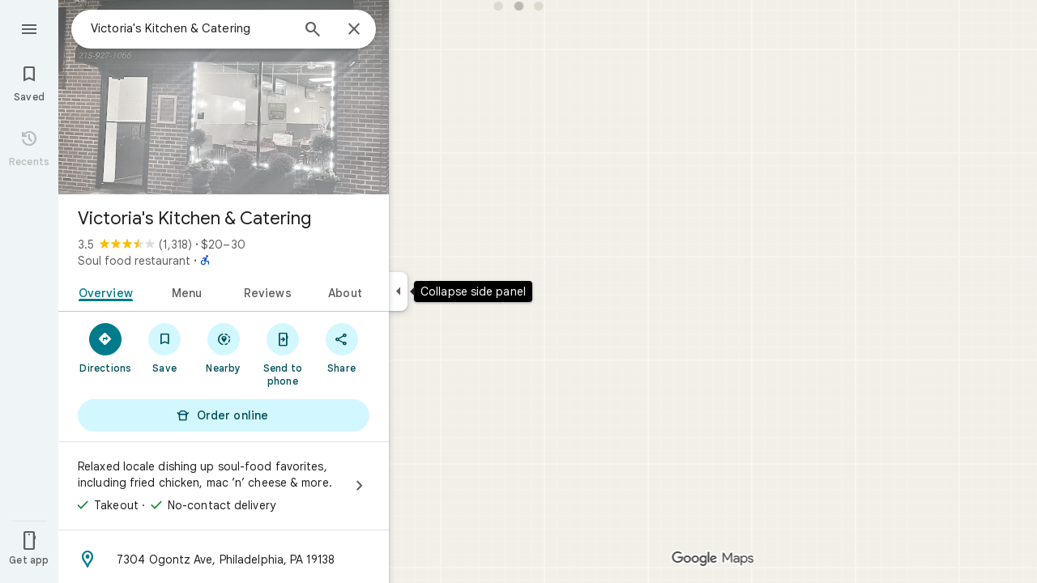

--- FILE ---
content_type: text/javascript; charset=UTF-8
request_url: https://www.google.com/maps/_/js/k=maps.m.en.QIuEoevfKhU.2021.O/ck=maps.m.wGuX6RjBrH8.L.W.O/am=yAEAkAiA/rt=j/d=1/exm=Fm2MUd,JxdeQb,LsiLPd,Q6fY6e,SuCOhe,a,b,b8h8i,cQ25Ub,ds,dvPKEc,dw,dwi,en,enr,ep,jF2zFd,kUWD8d,log,lp,mmm,mo,nrw,ob,obp,owc,per,ppl,pwd,sc,sc2,smi,smr,sp,std,stx,ti,uA7o6c,vcr,vd,vlg,vwr,wrc/ed=1/rs=ACT90oG2lTUuWJZmY6sz2lLBkw2B8gVQMA/ee=EVNhjf:pw70Gc;EmZ2Bf:zr1jrb;Jcvnlc:Fm2MUd;JsbNhc:Xd8iUd;K5nYTd:ZDZcre;LBgRLc:XVMNvd;LEikZe:byfTOb,lsjVmc;NJ1rfe:qTnoBf;NPKaK:PVlQOd;OTuumd:dvPKEc;Pjplud:EEDORb;QGR0gd:Mlhmy;RRPQbd:kUWD8d;SNUn3:ZwDk9d;ScI3Yc:e7Hzgb;Uvc8o:VDovNc;YIZmRd:A1yn5d;Zmbpue:Evvy6c;cEt90b:ws9Tlc;dIoSBb:SpsfSb;dowIGb:ebZ3mb;eBAeSb:zbML3c;erYydb:A5vBAf;h57qod:J877qc;iFQyKf:vfuNJf;lOO0Vd:OTA3Ae;nPNOHf:GK91Cc;oGtAuc:sOXFj;qQEoOc:KUM7Z;qafBPd:ovKuLd;qddgKe:xQtZb;ugi2Tb:fRlxLd;wR5FRb:siKnQd;yxTchf:KUM7Z/m=x91gh?cb=M
body_size: 1316
content:
"use strict";this._=this._||{};(function(_){var window=this;
try{
var hOb,iOb,lOb,nOb,pOb,oOb,mOb,jOb;hOb=function(a){return _.Yf(a)?a:a.el()};
_.kOb=class{constructor(a){this.N=[];this.U=a;this.V={};this.H=null}Wc(){return this}step(a){const b=a.id;this.V[b]=!0;let c=null;a.element&&(c=hOb(a.element));let d;a.xRb?(d=a.xRb.map(hOb),d.push(c)):d=[c];let {delay:e,duration:f,curve:g}=a;e=e||0;f=f||0;let h=null;if(c&&f){g=g||"ease";h=[{property:"all",duration:f,curve:g,delay:0}];for(var l in a.xKa){const p=a.xKa[l],r={property:l,duration:void 0,curve:p.curve||g,delay:p.delay?Math.round(f*p.delay):0};r.duration=p.duration===void 0?f-r.delay:Math.round(f*
p.duration);h.push(r)}}l=iOb;a.B0&&(l=Array.isArray(a.B0)?a.B0:[a.B0]);let m,n;a.qia&&(m=a.qia);a.xpa&&(n=a.xpa);this.N.push({id:b,element:c||null,xia:d,callback:a.callback||null,B0:l,startTime:Number.MAX_VALUE,endTime:Number.MAX_VALUE,delay:e,duration:f,xKa:h,style:a.style,iIa:null,qia:m||null,xpa:n||null,prepare:a.prepare||null,after:a.after||null,promise:null,pending:!1});return this}start(){this.H=new jOb(this.N.slice(0),this.U);this.H.start();return this.H.promise()}};iOb=[];lOb=0;
nOb=function(a){a.Ba=!0;a.va.stop();a.H.forEach(function(b){b.promise&&b.promise.cancel("Animation cancelled by downstream promise");b.element&&mOb(b)},a)};pOb=function(a,b){const c=b.callback.call(a.U,b.duration);c?(a=c.then(function(){oOb(this,b)},function(d){b.element&&mOb(b);if(!(d instanceof _.ap))throw Error("fe`"+b.id+"`"+d);},a),b.promise=c instanceof _.Yo?c:a):oOb(a,b)};oOb=function(a,b){a.Fa[b.id]=!0;_.Ca(a.H,b);b.element&&mOb(b);b.after&&b.after.call(a.U)};
mOb=function(a){for(let b=0;b<a.xia.length;b++)_.Gq(a.xia[b],"transition","")};
jOb=class{constructor(a,b){this.N=a;this.U=b;this.Fa={};this.H=[];this.V=0;this.va=new _.se(750);this.va.listen("tick",function(){Date.now()-this.V>1500&&this.ha.promise.cancel("Animation timed out")},void 0,this);this.Ba=!1;this.ha=_.Zo();_.$o(this.ha.promise,()=>{lOb--}).Ol(function(c){c instanceof _.ap&&nOb(this)},this);this.Da=_.eI(this).measure(function(){if(!this.Ba)if(this.N.length==0&&this.H.length==0)this.Ba=!0,this.va.stop(),this.ha.resolve(void 0);else{this.V=Date.now();for(let f=0;f<this.N.length;f++){const g=
this.N[f];var c;if(c=!g.pending){a:{c=g;var d=this.N;if(c.B0.length>0)for(var e=0;e<c.B0.length;e++)if(!this.Fa[c.B0[e]]){c=!0;break a}if(c.element){for(e=0;e<this.H.length;e++)if(this.H[e].element==c.element){c=!0;break a}for(e=0;e<d.length;e++){const h=d[e];if(h.pending&&h.element==c.element){c=!0;break a}}}c=!1}c=!c}c&&(g.pending=!0,g.startTime=this.V+g.delay);g.pending&&g.element&&g.startTime<=this.V&&(c=g.style,g.prepare&&(c=_.Ud(g.style||{}),g.prepare.call(this.U,c)),g.iIa=c)}}}).Nh(function(){if(!this.Ba){for(var c=
0;c<this.N.length;c++){var d=this.N[c];if(d.pending&&d.startTime<=this.V)if(d.pending=!1,this.N.splice(c--,1),this.H.push(d),d.element){const g=d.element,h=d.duration;if(h){d.endTime=this.V+h;var e=d.xKa,f=[];for(const l of e)e=l.property+" "+l.duration+"ms "+l.curve,l.delay&&(e+=" "+l.delay+"ms"),f.push(e);f=f.join(",");for(e=0;e<d.xia.length;e++)_.Gq(d.xia[e],"transition",f)}d.iIa&&_.Gq(g,d.iIa);d.qia&&_.Cq(g,d.qia);d.xpa&&_.VLa(g,d.xpa);h||oOb(this,d)}else pOb(this,d)}for(c=0;c<this.H.length;c++)d=
this.H[c],d.endTime<=this.V&&oOb(this,d);this.Da()}}).rb()}promise(){return this.ha.promise}start(){Date.now();lOb++;this.va.start();this.Da()}};
}catch(e){_._DumpException(e)}
try{
_.Kd("x91gh");
var x5e=async function(a,b){_.Bq(a.getRoot().el(),"BjTeYd");const c=a.Tb("qJTHM").el().scrollHeight,d=b?0:c;b=b?c:0;await (new _.kOb(a)).step({id:"tlkKXe",element:a.Tb("qJTHM"),style:{maxHeight:`${d}px`}}).step({id:"Nj9cnf",element:a.Tb("qJTHM"),duration:300,style:{maxHeight:`${b}px`}}).start();_.Dq(a.getRoot().el(),"BjTeYd")},y5e=class extends _.KI{constructor(){super();this.H=this.getData("enableAnimate").H(!1)}async toggle({type:a,event:b}){a:switch(a){case "click":a=!0;break a;case "keydown":a=
b.key;a=a==="Enter"||a===" ";break a;default:a=!1}if(a&&!_.Aq(this.getRoot().el(),"BjTeYd")){a=this.getRoot();var c=this.Tb("tJHJj"),d=this.Tb("qJTHM");b=!_.Aq(a.el(),"dWqRCd");c.el().setAttribute("aria-expanded",String(b));d.el().setAttribute("aria-hidden",String(!b));c={MHe:c,XFe:d,mw:b};this.notify("ErVc1c",c);this.H&&await x5e(this,b);_.Fq(a.el(),"dWqRCd");this.trigger("BJmFfb",c)}}};y5e.prototype.$wa$ornU0b=function(){return this.toggle};_.JI(_.THa,y5e);
_.Ld();
}catch(e){_._DumpException(e)}
}).call(this,this._);
// Google Inc.


--- FILE ---
content_type: text/javascript; charset=UTF-8
request_url: https://www.google.com/maps/_/js/k=maps.m.en.QIuEoevfKhU.2021.O/ck=maps.m.wGuX6RjBrH8.L.W.O/am=yAEAkAiA/rt=j/d=1/exm=Fm2MUd,JxdeQb,LsiLPd,Q6fY6e,SuCOhe,a,b,b8h8i,cQ25Ub,ds,dvPKEc,dw,dwi,en,enr,ep,jF2zFd,kUWD8d,log,lp,mmm,mo,nrw,ob,obp,owc,per,ppl,pwd,sc,sc2,smi,smr,sp,std,stx,ti,uA7o6c,vcr,vd,vlg,vwr,wrc,x91gh/ed=1/rs=ACT90oG2lTUuWJZmY6sz2lLBkw2B8gVQMA/ee=EVNhjf:pw70Gc;EmZ2Bf:zr1jrb;Jcvnlc:Fm2MUd;JsbNhc:Xd8iUd;K5nYTd:ZDZcre;LBgRLc:XVMNvd;LEikZe:byfTOb,lsjVmc;NJ1rfe:qTnoBf;NPKaK:PVlQOd;OTuumd:dvPKEc;Pjplud:EEDORb;QGR0gd:Mlhmy;RRPQbd:kUWD8d;SNUn3:ZwDk9d;ScI3Yc:e7Hzgb;Uvc8o:VDovNc;YIZmRd:A1yn5d;Zmbpue:Evvy6c;cEt90b:ws9Tlc;dIoSBb:SpsfSb;dowIGb:ebZ3mb;eBAeSb:zbML3c;erYydb:A5vBAf;h57qod:J877qc;iFQyKf:vfuNJf;lOO0Vd:OTA3Ae;nPNOHf:GK91Cc;oGtAuc:sOXFj;qQEoOc:KUM7Z;qafBPd:ovKuLd;qddgKe:xQtZb;ugi2Tb:fRlxLd;wR5FRb:siKnQd;yxTchf:KUM7Z/m=m9oV,RAnnUd,i5dxUd,uu7UOe,NJ1rfe,soHxf?cb=M
body_size: 7354
content:
"use strict";this._=this._||{};(function(_){var window=this;
try{
_.Kd("m9oV");
_.Adc=class{constructor(){this.enabled=!1}Re(a){this.enabled=a}isEnabled(){return this.enabled}};_.ef(_.Adc,_.lQa);
_.Ld();
}catch(e){_._DumpException(e)}
try{
_.awd=function(a,b){const c=a.x-b.x;a=a.y-b.y;return c*c+a*a};_.bwd=Math.pow(20/_.BFa(),2);
}catch(e){_._DumpException(e)}
try{
var dwd,ewd,gwd;dwd=function(a,b){a.Ba||(a.Ba=_.eI(a).measure(function(d){const e=_.Ayb(d.event,this.N);_.dg(this.N,_.cwd,{pos:e,inputMode:this.H,event:d.event})}).Rt().rb());const c=new _.Cyb;c.event=b;a.Ba(c)};ewd=function(a){a.U&&(_.Ma(a.U,function(b){_.ag(b)}),a.U=null);a.ha&&(_.Ma(a.ha,function(b){_.To(b)}),a.ha=null)};
gwd=function(a,b){a.va||(a.va=_.eI(a).measure(function(d){if(d.wU){let e;d.wU.changedTouches?(e=this.N.ownerDocument.createEvent("MouseEvent"),e.initMouseEvent("mouseup",!0,!0,d.wU.view,1,0,0,d.wU.changedTouches[0].clientX,d.wU.changedTouches[0].clientY,!1,!1,!1,!1,0,null)):e=d.wU;d.pos=_.Ayb(e,this.N)}_.dg(this.N,_.fwd,{pos:d.pos,inputMode:d.inputMode,Cs:!d.wU,event:d.wU})}).Rt().rb());const c=new _.Cyb;c.wU=b;c.inputMode=a.H;a.va(c)};
_.iwd=class{constructor(a){this.N=a;this.H=0;this.va=this.Ba=this.ha=this.U=null;this.Da=!1}start(a,b,c){this.H=b;this.U=[_.$f(this.N,"blur",this.V,this)];b==2&&(this.U.push(_.$f(this.N,"touchmove",this.La,this)),this.U.push(_.$f(this.N,"touchend",this.V,this)));if(b==1){const d=_.lf(this.N.ownerDocument);this.ha=[_.gf(d,"mousemove",this.Ga,void 0,this),_.gf(d,"mouseup",this.Fa,void 0,this),_.gf(this.N.ownerDocument.documentElement,"selectstart",this.Ka,void 0,this)]}_.dg(this.N,_.hwd,{pos:a,inputMode:b,
event:c})}Ga(a){a.preventDefault();dwd(this,a)}La(a){this.Da||a.event.cancelable===!1||a.event.preventDefault();dwd(this,a.event)}Fa(a){a.preventDefault();ewd(this);gwd(this,a);this.H=0}Ka(a){a.preventDefault()}V(a){a&&a.event.cancelable!==!1&&a.event.preventDefault();ewd(this);gwd(this,a&&a.event);this.H=0}};_.hwd="qUuEUd";_.cwd="j9grLe";_.fwd="HUObcd";
}catch(e){_._DumpException(e)}
try{
_.Kd("RAnnUd");
var vwd,xwd,wwd,ywd;vwd=function(a,b,c,d){if(b){a.B5=b;d=null;const e=b.changedTouches&&b.changedTouches[0]||b.touches&&b.touches[0];e?d=new _.ue(e.clientX,e.clientY):b.clientX!==void 0&&(d=new _.ue(b.clientX,b.clientY));d&&(a.V=b,a.Ta=d,a.Ka===null||c)&&(a.Ka=d)}else a.V=null,a.Ka=null,a.Ta=null,d||(a.B5=null)};xwd=function(a){wwd(a);const b=a.getWindow();a.Gb=[_.gf(b,"mouseup",()=>{wwd(a);a.Ga()})]};wwd=function(a){if(a.Gb){for(const b of a.Gb)_.To(b);a.Gb=null}};
ywd=function(a){a.Hf="WAITING_FOR_MOUSE_CLICK";_.ep(a.aH,500,a)};
_.AU=class extends _.IH{constructor(){super();this.pressed=!1;this.B5=null;this.valid=!0;this.Oa=this.hb=this.focused=!1;this.label=this.Xa=this.V=this.Ta=this.Ka=null;this.Fa=!1;this.mg=0;this.ub=!0;this.Gb=null;this.Nj=_.Pe(_.Adc);this.Hf="INACTIVE";this.Ke=new _.ue(0,0);this.Ib=_.eI(this).Nh(function(){}).Rt().rb()}kB(){return!1}Ue(){return this.Sc()}Sc(){return!!this.getRoot().el().disabled}isEnabled(){return!this.Ue()}ye(a){this.getRoot().el().disabled=a;this.Jg()}Re(a){this.ye(!a)}Jg(){_.eI(this).Nh(function(){this.label||
(this.label=this.getRoot().Qc("id")?(new _.Oq(this.oi().body)).find(`[for="${this.getRoot().Qc("id")}"]`):new _.Nq([]));_.Qq(this.label,"isDisabled",this.Sc())}).Rt().rb()()}dm(){return this.pressed}OA(a){this.pressed!==a&&(this.pressed=a,this.Ib())}Py(){return this.B5}Qd(){return this.valid}Ck(){return this.focused&&_.PI}Rs(){return this.Nj.isEnabled()?_.PI:!0}Gk(){return this.hb}bo(){return this.Oa}Mb(){vwd(this,null,void 0,!0);this.Th();this.Xf();this.Hf="INACTIVE";this.B5=null}cI(){return!1}HD(a){_.PI=
!1;if(this.Hf==="WAITING_FOR_MOUSE_CLICK")return!0;this.Fa=!1;if(!this.Sc()&&this.Hf==="INACTIVE"){a=a.event;const b=a.altKey||a.ctrlKey||a.shiftKey||a.metaKey;a.which!==1||this.cI()&&b||(this.Xa=a,this.Hf="WAITING_FOR_MOUSE_CLICK",vwd(this,a),this.Th(),xwd(this),this.Fa=!0)}return!1}nU(){return this.Hf==="WAITING_FOR_MOUSE_CLICK"?(wwd(this),!0):!1}ha(){this.hb=!0;return!1}Ba(a){this.hb=!1;vwd(this,a.event);this.pressed&&this.Xf(!0);return!1}Oz(a){_.PI=!1;a=a.event;this.Sc()||this.pressed||this.Hf!==
"INACTIVE"||!a.touches||a.touches.length!==1||(this.Hf="TOUCH_DELAY",this.Xa=a,this.Oa=!0,vwd(this,a,!0),this.ub=!1,window.performance?.now&&(this.mg=window.performance.now()),_.ep(this.Xe,75,this),_.eI(this).measure(function(){this.Ke=_.cI(this.getRoot().el())}).Rt().rb()());return!1}cq(a){vwd(this,a.event);this.ub||window.performance.now()-this.mg>=75&&this.Xe();_.eI(this).measure(this.Ed).Rt().rb()();return!1}UL(){this.Oa=!1;this.release();return!1}eo(){this.Oa=!1;this.Ga();return!1}click(a){if(this.Hf===
"WAITING_FOR_MOUSE_CLICK")return this.Xf(),this.Hf="INACTIVE",this.Fa=!1;a=this.Jd(a);this.Sc()||this.pressed||this.Hf!=="INACTIVE"||!a||this.Mb();return this.Fa=!1}Jv(a){if(this.cI())return!0;this.B5=a.event;return this.click(a)}Jd(a){return!a.event.initMouseEvent||!this.Fa}focus(){this.focused=!0;this.Ib();this.trigger("AHmuwe");return!1}blur(){const a=!_.lh||!_.kg&&!_.kh.Ry;this.Hf==="TOUCH_DELAY"||!a&&this.Hf==="WAITING_FOR_MOUSE_CLICK"||(this.Fa=this.focused=!1,_.ep(this.Ga,5,this),this.trigger("O22p3e"));
return!1}contextmenu(){this.Ga();return!1}Xe(){this.ub||(this.ub=!0,this.Hf==="TOUCH_DELAY"&&(_.ep(this.Wg,180,this),this.Hf="ACTIVE_HOLDING",this.Th()))}Wg(){this.Hf==="ACTIVE_HOLDING"&&(this.Hf="HOLDING",this.Xa&&(this.Xa=null))}aH(){this.Hf==="WAITING_FOR_MOUSE_CLICK"&&this.Ga()}release(){this.Ed();this.Hf==="HOLDING"||this.Hf==="ACTIVE_HOLDING"?ywd(this):this.Hf==="TOUCH_DELAY"&&(this.Hf="RELEASING",this.Th(),ywd(this),vwd(this,null));vwd(this,null)}Ga(){this.Hf==="TOUCH_DELAY"?this.Hf="INACTIVE":
this.Hf!=="INACTIVE"&&(this.Hf="INACTIVE",this.Xf(!0));this.Ib()}wj(){const a=this.getRoot().el();return this.V?_.Ayb(this.V,a):new _.ue(a.clientWidth/2,a.clientHeight/2)}Pi(){return this.V}he(){return!!this.V&&!!window.TouchEvent&&this.V instanceof TouchEvent}yi(a){return _.Ayb(a.event,this.getRoot().el())}Th(){this.OA(!0)}Xf(a,b){this.OA(!1);a||this.trigger("JIbuQc",b)}Eh(){this.OA(!0)}Dh(){this.OA(!1)}Vg(){}Yh(){return null}Xg(){this.release()}Ed(){if((this.he()&&this.Ka&&this.Ta?_.awd(this.Ta,
this.Ka):_.awd(_.cI(this.getRoot().el()),this.Ke))>_.bwd)switch(this.Hf){case "TOUCH_DELAY":this.Hf="INACTIVE";break;case "ACTIVE_HOLDING":case "HOLDING":this.Hf="INACTIVE",this.Xf(!0)}}};_.AU.prototype.cV=_.aa(507);_.AU.prototype.$wa$Hp74Ud=function(){return this.Xg};_.AU.prototype.$wa$TWkaKc=function(){return this.Yh};_.AU.prototype.$wa$Mlp4Hf=function(){return this.Vg};_.AU.prototype.$wa$mQiROb=function(){return this.Dh};_.AU.prototype.$wa$BIGU4d=function(){return this.Eh};
_.AU.prototype.$wa$jz8gV=function(){return this.Th};_.AU.prototype.$wa$uhhy1=function(){return this.yi};_.AU.prototype.$wa$t9Gapd=function(){return this.he};_.AU.prototype.$wa$N1hOyf=function(){return this.Pi};_.AU.prototype.$wa$kgcjFf=function(){return this.wj};_.AU.prototype.$wa$mg9Pef=function(){return this.contextmenu};_.AU.prototype.$wa$O22p3e=function(){return this.blur};_.AU.prototype.$wa$AHmuwe=function(){return this.focus};_.AU.prototype.$wa$CUGPDc=function(){return this.Jd};
_.AU.prototype.$wa$vhIIDb=function(){return this.Jv};_.AU.prototype.$wa$cOuCgd=function(){return this.click};_.AU.prototype.$wa$JMtRjd=function(){return this.eo};_.AU.prototype.$wa$yfqBxc=function(){return this.UL};_.AU.prototype.$wa$FwuNnf=function(){return this.cq};_.AU.prototype.$wa$p6p2H=function(){return this.Oz};_.AU.prototype.$wa$JywGue=function(){return this.Ba};_.AU.prototype.$wa$tfO1Yc=function(){return this.ha};_.AU.prototype.$wa$lbsD7e=function(){return this.nU};
_.AU.prototype.$wa$UX7yZ=function(){return this.HD};_.AU.prototype.$wa$QU9ABe=function(){return this.cI};_.AU.prototype.$wa$dReUsb=function(){return this.Mb};_.AU.prototype.$wa$TbSmRe=function(){return this.bo};_.AU.prototype.$wa$CVWi4d=function(){return this.Gk};_.AU.prototype.$wa$GrxScd=function(){return this.Rs};_.AU.prototype.$wa$u3bW4e=function(){return this.Ck};_.AU.prototype.$wa$If42bb=function(){return this.Qd};_.AU.prototype.$wa$qEYSde=function(){return this.Py};
_.AU.prototype.$wa$y7OZL=function(){return this.dm};_.AU.prototype.$wa$varnkb=function(){return this.Jg};_.AU.prototype.$wa$yXgmRe=function(){return this.isEnabled};_.AU.prototype.$wa$qezFbc=function(){return this.Sc};_.AU.prototype.$wa$RDPZE=function(){return this.Ue};_.AU.prototype.$wa$V5VDZb=function(){return this.kB};
_.Ld();
}catch(e){_._DumpException(e)}
try{
_.Kd("i5dxUd");
/*

 Copyright 2019 Google Inc.

 Permission is hereby granted, free of charge, to any person obtaining a copy
 of this software and associated documentation files (the "Software"), to deal
 in the Software without restriction, including without limitation the rights
 to use, copy, modify, merge, publish, distribute, sublicense, and/or sell
 copies of the Software, and to permit persons to whom the Software is
 furnished to do so, subject to the following conditions:

 The above copyright notice and this permission notice shall be included in
 all copies or substantial portions of the Software.

 THE SOFTWARE IS PROVIDED "AS IS", WITHOUT WARRANTY OF ANY KIND, EXPRESS OR
 IMPLIED, INCLUDING BUT NOT LIMITED TO THE WARRANTIES OF MERCHANTABILITY,
 FITNESS FOR A PARTICULAR PURPOSE AND NONINFRINGEMENT. IN NO EVENT SHALL THE
 AUTHORS OR COPYRIGHT HOLDERS BE LIABLE FOR ANY CLAIM, DAMAGES OR OTHER
 LIABILITY, WHETHER IN AN ACTION OF CONTRACT, TORT OR OTHERWISE, ARISING FROM,
 OUT OF OR IN CONNECTION WITH THE SOFTWARE OR THE USE OR OTHER DEALINGS IN
 THE SOFTWARE.
*/
/*

 Copyright 2016 Google Inc.

 Permission is hereby granted, free of charge, to any person obtaining a copy
 of this software and associated documentation files (the "Software"), to deal
 in the Software without restriction, including without limitation the rights
 to use, copy, modify, merge, publish, distribute, sublicense, and/or sell
 copies of the Software, and to permit persons to whom the Software is
 furnished to do so, subject to the following conditions:

 The above copyright notice and this permission notice shall be included in
 all copies or substantial portions of the Software.

 THE SOFTWARE IS PROVIDED "AS IS", WITHOUT WARRANTY OF ANY KIND, EXPRESS OR
 IMPLIED, INCLUDING BUT NOT LIMITED TO THE WARRANTIES OF MERCHANTABILITY,
 FITNESS FOR A PARTICULAR PURPOSE AND NONINFRINGEMENT. IN NO EVENT SHALL THE
 AUTHORS OR COPYRIGHT HOLDERS BE LIABLE FOR ANY CLAIM, DAMAGES OR OTHER
 LIABILITY, WHETHER IN AN ACTION OF CONTRACT, TORT OR OTHERWISE, ARISING FROM,
 OUT OF OR IN CONNECTION WITH THE SOFTWARE OR THE USE OR OTHER DEALINGS IN
 THE SOFTWARE.
*/
var zwd=function(a=window){let b=!1;try{const c={get passive(){b=!0;return!1}},d=()=>{};a.document.addEventListener("test",d,c);a.document.removeEventListener("test",d,c)}catch(c){b=!1}return b},Bwd=function(){var a=window.CSS;if(typeof Awd==="boolean")return Awd;if(!a||typeof a.supports!=="function")return!1;var b=a.supports("--css-vars","yes");a=a.supports("(--css-vars: yes)")&&a.supports("color","#00000000");return Awd=b=b||a};var Cwd=class{static get H(){return{}}static get Hu(){return{}}static get N(){return{}}static get U(){return{}}constructor(a={}){this.H=a}init(){}destroy(){}};var Dwd,Ewd;Dwd={kPa:"mdc-ripple-upgraded--background-focused",wua:"mdc-ripple-upgraded--foreground-activation",xua:"mdc-ripple-upgraded--foreground-deactivation",qRa:"mdc-ripple-upgraded",Gza:"mdc-ripple-upgraded--unbounded"};Ewd={Tzb:"--mdc-ripple-fg-scale",Uzb:"--mdc-ripple-fg-size",Vzb:"--mdc-ripple-fg-translate-end",Wzb:"--mdc-ripple-fg-translate-start",Xzb:"--mdc-ripple-left",Yzb:"--mdc-ripple-top"};_.Fwd={uPa:225,Aab:150,jbb:.6,Ik:10,vgb:300};var Awd;var Gwd=["touchstart","pointerdown","mousedown","keydown"],Hwd=["touchend","pointerup","mouseup","contextmenu"],Iwd=[],Jwd=function(){return{xAa:void 0,p_a:!1,Oma:!1,hHa:!1,TOa:!1,E0:!1}},Lwd=function(a){const b=BU.H.xua,c=a.U.Oma;!a.U.p_a&&c||!a.Ba||(Kwd(a),a.H.kd(b),a.ha=setTimeout(()=>{a.H.Rc(b)},_.Fwd.Aab))},Pwd=function(a){const b=a.U;if(b.Oma){var c={...b};b.hHa?(requestAnimationFrame(()=>{Mwd(a,c)}),Nwd(a)):(Owd(a),requestAnimationFrame(()=>{a.U.p_a=!0;Mwd(a,c);Nwd(a)}))}},Qwd=function(a,b){if(b){for(const c of Gwd);
a.H.cU()}},Rwd=function(a){a.N=a.H.Qq();var b=Math.max(a.N.height,a.N.width);a.Ka=a.H.cU()?b:Math.sqrt(Math.pow(a.N.width,2)+Math.pow(a.N.height,2))+BU.N.Ik;b=Math.floor(b*BU.N.jbb);a.H.cU()&&b%2!==0?a.vA=b-1:a.vA=b;a.Ga=`${a.Ka/a.vA}`;b=BU.Hu.Xzb;const c=BU.Hu.Yzb,d=BU.Hu.Tzb;a.H.uV(BU.Hu.Uzb,`${a.vA}px`);a.H.uV(d,a.Ga);a.H.cU()&&(a.Da={left:Math.round(a.N.width/2-a.vA/2),top:Math.round(a.N.height/2-a.vA/2)},a.H.uV(b,`${a.Da.left}px`),a.H.uV(c,`${a.Da.top}px`))},Swd=function(a){const b=BU.Hu;Object.keys(b).forEach(c=>
{c.indexOf("VAR_")===0&&a.H.uV(b[c],null)})},Twd=function(a){for(const b of Gwd);a.H.cU()},Owd=function(a){for(const b of Hwd)a.H.HXa(b,a.Fa)},Wwd=function(a,b){if(!a.H.Jt()){var c=a.U;if(!c.Oma){var d=a.La;d&&b!==void 0&&d.type!==b.type||(c.Oma=!0,c.hHa=b===void 0,c.xAa=b,c.TOa=c.hHa?!1:b!==void 0&&(b.type==="mousedown"||b.type==="touchstart"||b.type==="pointerdown"),b!==void 0&&Iwd.length>0&&Iwd.some(e=>a.H.UWa(e))?Nwd(a):(b!==void 0&&(Iwd.push(b.target),Uwd(a,b)),c.E0=b!==void 0&&b.type==="keydown"?
a.H.Yr():!0,c.E0&&Vwd(a),requestAnimationFrame(()=>{Iwd=[];c.E0||b===void 0||b.key!==" "&&b.keyCode!==32||(c.E0=b!==void 0&&b.type==="keydown"?a.H.Yr():!0,c.E0&&Vwd(a));c.E0||(a.U=Jwd())})))}}},Uwd=function(a,b){if(b.type!=="keydown")for(const c of Hwd)a.H.o4a(c,a.Fa)},Nwd=function(a){a.La=a.U.xAa;a.U=Jwd();setTimeout(()=>a.La=void 0,BU.N.vgb)},Vwd=function(a){const b=BU.Hu.Wzb,c=BU.Hu.Vzb,d=BU.H.xua,e=BU.H.wua,f=BU.N.uPa;Rwd(a);let g="",h="";if(!a.H.cU()){const {Xj:l,Vk:m}=Xwd(a);g=`${l.x}px, ${l.y}px`;
h=`${m.x}px, ${m.y}px`}a.H.uV(b,g);a.H.uV(c,h);clearTimeout(a.V);clearTimeout(a.ha);Kwd(a);a.H.Rc(d);a.H.Qq();a.H.kd(e);a.V=setTimeout(()=>{a.Oa()},f)},Xwd=function(a){var b=a.U.xAa;if(a.U.TOa){var c=a.H.c_a(),d=a.H.Qq();if(b){var e=c.x+d.left;c=c.y+d.top;b.type==="touchstart"?(e=b.changedTouches[0].pageX-e,b=b.changedTouches[0].pageY-c):(e=b.pageX-e,b=b.pageY-c);b={x:e,y:b}}else b={x:0,y:0}}else b={x:a.N.width/2,y:a.N.height/2};b={x:b.x-a.vA/2,y:b.y-a.vA/2};return{Xj:b,Vk:{x:a.N.width/2-a.vA/2,y:a.N.height/
2-a.vA/2}}},Kwd=function(a){a.H.Rc(BU.H.wua);a.Ba=!1;a.H.Qq()},Mwd=function(a,{TOa:b,E0:c}){(b||c)&&Lwd(a)},BU=class extends Cwd{static get H(){return Dwd}static get Hu(){return Ewd}static get N(){return _.Fwd}static get U(){return{kd:()=>{},EBa:()=>!0,Qq:()=>({top:0,right:0,bottom:0,left:0,width:0,height:0}),UWa:()=>!0,HXa:()=>{},mFb:()=>{},nFb:()=>{},c_a:()=>({x:0,y:0}),Yr:()=>!0,Jt:()=>!0,cU:()=>!0,o4a:()=>{},NOb:()=>{},POb:()=>{},Rc:()=>{},uV:()=>{}}}constructor(a){super({...BU.U,...a});this.Ba=
!1;this.ha=this.V=0;this.Ga="0";this.N={width:0,height:0};this.Ka=this.va=this.vA=0;this.Da={left:0,top:0};this.U=Jwd();this.Oa=()=>{this.Ba=!0;Lwd(this)};this.Fa=()=>{Pwd(this)}}init(){const a=this.H.EBa();Qwd(this,a);if(a){const b=BU.H.qRa,c=BU.H.Gza;requestAnimationFrame(()=>{this.H.kd(b);this.H.cU()&&(this.H.kd(c),Rwd(this))})}}destroy(){if(this.H.EBa()){this.V&&(clearTimeout(this.V),this.V=0,this.H.Rc(BU.H.wua));this.ha&&(clearTimeout(this.ha),this.ha=0,this.H.Rc(BU.H.xua));const a=BU.H.qRa,
b=BU.H.Gza;requestAnimationFrame(()=>{this.H.Rc(a);this.H.Rc(b);Swd(this)})}Twd(this);Owd(this)}Ac(a){Wwd(this,a)}Zd(){Pwd(this)}layout(){this.va&&cancelAnimationFrame(this.va);this.va=requestAnimationFrame(()=>{Rwd(this);this.va=0})}};var Ywd,Zwd,$wd;Ywd=BU.H;Zwd={"mdc-ripple-upgraded":"VfPpkd-ksKsZd-mWPk3d","mdc-ripple-upgraded--unbounded":"VfPpkd-ksKsZd-mWPk3d-OWXEXe-ZNMTqd","mdc-ripple-upgraded--background-focused":"VfPpkd-ksKsZd-mWPk3d-OWXEXe-AHe6Kc-focused","mdc-ripple-upgraded--foreground-activation":"VfPpkd-ksKsZd-mWPk3d-OWXEXe-Tv8l5d-lJfZMc","mdc-ripple-upgraded--foreground-deactivation":"VfPpkd-ksKsZd-mWPk3d-OWXEXe-Tv8l5d-OmS1vf"};
$wd=function(a){const b=a.hf(),c=a.Qq(),d=_.cg(b.el());return{EBa:()=>Bwd(),cU:()=>a.sw(),Yr:()=>a.Yr(),Jt:()=>a.Jt(),kd:e=>b.kd(Zwd[e]),Rc:e=>b.Rc(Zwd[e]),UWa:e=>b.el().contains(e),NOb:()=>{},mFb:()=>{},o4a:(e,f)=>{d.documentElement.addEventListener(e,f,zwd(window)?{passive:!0}:!1)},HXa:(e,f)=>{d.documentElement.removeEventListener(e,f,zwd(window)?{passive:!0}:!1)},POb:()=>{},nFb:()=>{},uV:(e,f)=>{b.Xb().style.setProperty(e,f)},Qq:()=>c,c_a:()=>({x:window.pageXOffset,y:window.pageYOffset})}};
_.CU=function(a,b){if(!Bwd())return null;const c=b.hf().el();let d=a.H.get(c);d||(b=$wd(b),d=new BU(b),d.init(),a.H.set(c,d));return d};_.DU=function(a,b,c){if(b.Yr()&&Bwd()){var d=b.hf().el();(d=a.H.get(d))||(d=_.CU(a,b));c===null&&(c=void 0);d&&d.Ac(c)}};_.EU=function(a,b){b=b.hf().el();(a=a.H.get(b))&&a.Zd()};_.FU=function(a,b,{Rs:c}={Rs:!0}){const d=b instanceof _.Oq?b:b.hf();c?d.kd(Zwd[Ywd.kPa]):b instanceof _.Oq||_.CU(a,b)};
_.GU=function(a,b){b=b instanceof _.Oq?b:b.hf();b.Rc(Zwd[Ywd.kPa]);b=b.el();const c=a.H.get(b);c&&(c.destroy(),a.H.delete(b))};_.HU=class{constructor(){this.H=new Map}};_.ef(_.HU,_.POa);
_.Ld();
}catch(e){_._DumpException(e)}
try{
_.VI=function(a){a.getData("enableSkip").H(!1)&&_.zg(a.el(),()=>!0)};
}catch(e){_._DumpException(e)}
try{
var jNb;_.bJ=function(a,b,c){const d=new Set(b?b.split(" "):[]),e=new Set(c?c.split(" "):[]);b=[...e].filter(f=>!d.has(f));c=[...d].filter(f=>!e.has(f));for(const f of b)f&&a.kd(f);for(const f of c)f&&a.Rc(f)};
_.cJ=function(a,b,{YC:c}={}){var d=new Map;const e=/([^ =]+)=(?:'([^']+)'|"([^"]+)")/g,f=b.matchAll(e);for(const h of f)d.set(h[1],_.Eo(h[2]??h[3]));b=b.replace(e,"").split(" ");for(var g of b)g&&d.set(g,"");for(const h of Array.from(a.el().attributes))g=h.name,jNb.has(g)||c&&c.has(g)||d.has(g)||_.Sq(a,g);for(const [h,l]of d)c=h,d=l,a.Qc(c)!==d&&_.Rq(a,c,d)};jNb=new Set("jsname jscontroller jsaction class style id data-idom-class data-disable-idom".split(" "));
}catch(e){_._DumpException(e)}
try{
_.Kd("uu7UOe");
var Zxd;_.Xxd=function(a,b,c){a.Ob!==null?(_.bJ(a.getRoot(),a.Ob,c),a.Ob=null):_.bJ(a.getRoot(),b,c)};_.Yxd=function(a){var b=a.H();a=b?.getData("tooltipIsRich").H(!1);b=b?.getData("tooltipIsPersistent").H(!1);return{YB:a,pz:b}};Zxd=async function(a){if(!a.yp){a.Zb=!0;try{const {service:b}=await _.Sf(a,{service:{Ee:_.KQa}});a.yp=b.Ee}catch(b){if(b instanceof _.vja)return;throw b;}}return a.yp};
_.KU=class extends _.AU{constructor(){super();this.Zf=_.Pe(_.HU);this.Zb=!1;this.Ob=_.Gg(this.getData("idomClass"));_.VI(this.getRoot())}hf(){return this.getRoot()}Yr(){return this.pressed}Jt(){return this.Sc()}sw(){return _.Pq(this.getRoot(),"VfPpkd-icon-LgbsSe")}Qq(){return(_.Pq(this.getRoot(),"VfPpkd-icon-LgbsSe")?this.Tb("s3Eaab"):this.hf()).el().getBoundingClientRect()}Th(){super.Th();_.DU(this.Zf,this,this.V)}Xf(a,b){super.Xf(a,b);_.EU(this.Zf,this)}click(a){if(!this.Sc()&&this.Gf()){const {YB:b,
pz:c}=_.Yxd(this);b&&c?this.Sb():this.N(3)}return super.click(a)}focus(a){a=super.focus(a);_.FU(this.Zf,this,{Rs:super.Rs()});super.Ck()&&this.getRoot().kd("gmghec");this.Gf()&&super.Ck()&&this.Mj(2);return a}blur(a){_.GU(this.Zf,this);this.getRoot().Rc("gmghec");this.Gf()&&this.N(7,a.event);return super.blur(a)}ha(a){this.Gf()&&this.Mj(1);return super.ha(a)}Ba(a){a=super.Ba(a);this.Gf()&&this.N(1);return a}Oz(a){a=super.Oz(a);this.Gf()&&this.Mj(5);return a}UL(a){a=super.UL(a);this.Gf()&&this.N(5);
return a}Gf(){const a=this.Ya();return a?a.yb().length>0:!1}Ya(){if(this.getRoot().getData("tooltipEnabled").H(!1)){var a=_.Gg(this.getRoot().getData("tooltipId"));!a&&this.getRoot().Qc("aria-describedby")&&(a=this.getRoot().Qc("aria-describedby"));a||(_.FH(this.getRoot(),"[data-tooltip-id]").isEmpty()?_.FH(this.getRoot(),"[aria-describedby]").isEmpty()||(a=_.FH(this.getRoot(),"[aria-describedby]").Qc("aria-describedby")):a=_.Ao(_.FH(this.getRoot(),"[data-tooltip-id]").getData("tooltipId"),""));a=
a||null}else a=null;return a?(a=this.oi().getElementById(a))?new _.Oq(a):null:null}H(){const a=this.getRoot();if(!a.el().isConnected||!this.getRoot().getData("tooltipEnabled").H(!1))return null;if(a.getData("tooltipId").N()||a.Qc("aria-describedby"))return a;let b=_.FH(a,"[data-tooltip-id]");if(!b.isEmpty())return b.first();b=_.FH(a,"[aria-describedby]");return b.isEmpty()?null:b.first()}Mc(){return this.getRoot().getData("isGm3Button").H(!1)}async Mj(a){const b=this.H();if(b&&b.el().isConnected){var c=
await Zxd(this);c&&b.el().isConnected&&(a=c.Mj(b.el(),a))&&this.Zi(a)}}async N(a,b){const c=this.H();if(c&&this.Zb){const d=await (this.yp??Zxd(this));d&&d.N(c.el(),a,b)}}async Sb(){const a=this.H();if(a){const b=await Zxd(this);b&&a.el().isConnected&&b.Fa(a.el())}}async U(){this.Gf()&&this.yp&&this.yp.U()}contextmenu(a){super.contextmenu(a);return!0}Da(){_.GU(this.Zf,this);this.Ck()?_.FU(this.Zf,this,{Rs:this.Rs()}):_.CU(this.Zf,this)}};_.KU.prototype.$wa$Mkz1i=function(){return this.Da};
_.KU.prototype.$wa$mg9Pef=function(){return this.contextmenu};_.KU.prototype.$wa$fLiPzd=function(){return this.U};_.KU.prototype.$wa$yiFRid=function(){return this.Sb};_.KU.prototype.$wa$ItCXyd=function(){return this.Mc};_.KU.prototype.$wa$IrH4te=function(){return this.H};_.KU.prototype.$wa$XwOqFd=function(){return this.Ya};_.KU.prototype.$wa$cHeRTd=function(){return this.Gf};_.KU.prototype.$wa$yfqBxc=function(){return this.UL};_.KU.prototype.$wa$p6p2H=function(){return this.Oz};
_.KU.prototype.$wa$JywGue=function(){return this.Ba};_.KU.prototype.$wa$tfO1Yc=function(){return this.ha};_.KU.prototype.$wa$O22p3e=function(){return this.blur};_.KU.prototype.$wa$AHmuwe=function(){return this.focus};_.KU.prototype.$wa$cOuCgd=function(){return this.click};_.KU.prototype.$wa$jz8gV=function(){return this.Th};_.KU.prototype.$wa$ek3GPb=function(){return this.Qq};_.KU.prototype.$wa$ZMyDuc=function(){return this.sw};_.KU.prototype.$wa$VMu6Hb=function(){return this.Jt};
_.KU.prototype.$wa$fkGEZ=function(){return this.Yr};_.KU.prototype.$wa$mlK5wb=function(){return this.hf};
_.Ld();
}catch(e){_._DumpException(e)}
try{
_.Kd("qTnoBf");

_.Ld();
}catch(e){_._DumpException(e)}
try{
_.Kd("NJ1rfe");
_.Fw=new _.zp(_.vh);
_.Ld();
}catch(e){_._DumpException(e)}
try{
_.eJ=function(a){return!a.getData("disableIdom").H(!1)&&!a.getData("enableSkip").H(!1)};_.fJ=function(a){return a.getData("syncIdomState").H(!1)};_.sNb=function(a,b){for(let c=0;c<a.size();c++){const d=a.jn(c);b.call(void 0,d,c)}};
}catch(e){_._DumpException(e)}
try{
_.$xd=function(a,b,c,d,e){function f(l){l=(c.V()||_.Pq(a,"VfPpkd-LgbsSe-OWXEXe-icon-M1Soyc")||_.Pq(a,"VfPpkd-LgbsSe-OWXEXe-icon-UbuQg"))&&!l.size()||l.size()>1;return!c?.N()||l}if(!f(a.find(".VfPpkd-kBDsod"))){var g=a.find(".VfPpkd-kBDsod");if(!f(g))if(c.V())d.qr(g.el(),c.N());else{var h=!!c?.N()?.toString();h?(g.size()?d.qr(g.el(),c.N()):(d=d.ef(c.N()),c.Da()?b.after(d):b.before(d)),b=c.Da()?"VfPpkd-LgbsSe-OWXEXe-icon-UbuQg":"VfPpkd-LgbsSe-OWXEXe-icon-M1Soyc",a.Rc(b==="VfPpkd-LgbsSe-OWXEXe-icon-UbuQg"?
"VfPpkd-LgbsSe-OWXEXe-icon-M1Soyc":"VfPpkd-LgbsSe-OWXEXe-icon-UbuQg"),a.kd(b),h&&!g.size()&&e()):(g.remove(),a.Rc("VfPpkd-LgbsSe-OWXEXe-icon-UbuQg"),a.Rc("VfPpkd-LgbsSe-OWXEXe-icon-M1Soyc"),g.size()&&e())}}};
}catch(e){_._DumpException(e)}
try{
_.Kd("soHxf");
var ayd;ayd=new Set(["aria-label","disabled"]);
_.byd=class extends _.KU{constructor(){super();this.Ch=_.Pe(_.Fw);if(_.eJ(this.getRoot())&&(_.Pq(this.getRoot(),"VfPpkd-LgbsSe")||_.Pq(this.getRoot(),"VfPpkd-icon-LgbsSe"))){var a=this.getRoot().el(),b=this.Mi.bind(this);a.__soy_skip_handler=b}}Rb(){return this.Bi("V67aGc").yb()}Bc(a){this.Bi("V67aGc").N(a)}Jc(a){_.ud([(0,_.Pc)`aria-`],this.getRoot().el(),"aria-label",a)}Mi(a,b){var c=b.Rb();b.V()||typeof c!=="string"||c===this.Tb("V67aGc").yb()||(this.Bc(c.toString()),this.Da());_.$xd(this.getRoot(),
_.GH(this,"V67aGc"),b,this.Ch,()=>{this.Da()});!!b.Sc()!==this.Ue()&&this.ye(!!b.Sc());c=b.xc();c!==this.getRoot().Qc("aria-label")&&(c?_.ud([(0,_.Pc)`aria-`],this.getRoot().el(),"aria-label",c):_.Sq(this.getRoot(),"aria-label"));_.Xxd(this,a.data.Nb,b.data.Nb);a=(a=b.data.attributes)?a.toString():"";_.cJ(this.getRoot(),a,{YC:ayd});return!0}};_.byd.prototype.$wa$SQpL2c=function(){return this.Rb};_.EH(_.byd,_.WPa);
_.Ld();
}catch(e){_._DumpException(e)}
}).call(this,this._);
// Google Inc.
